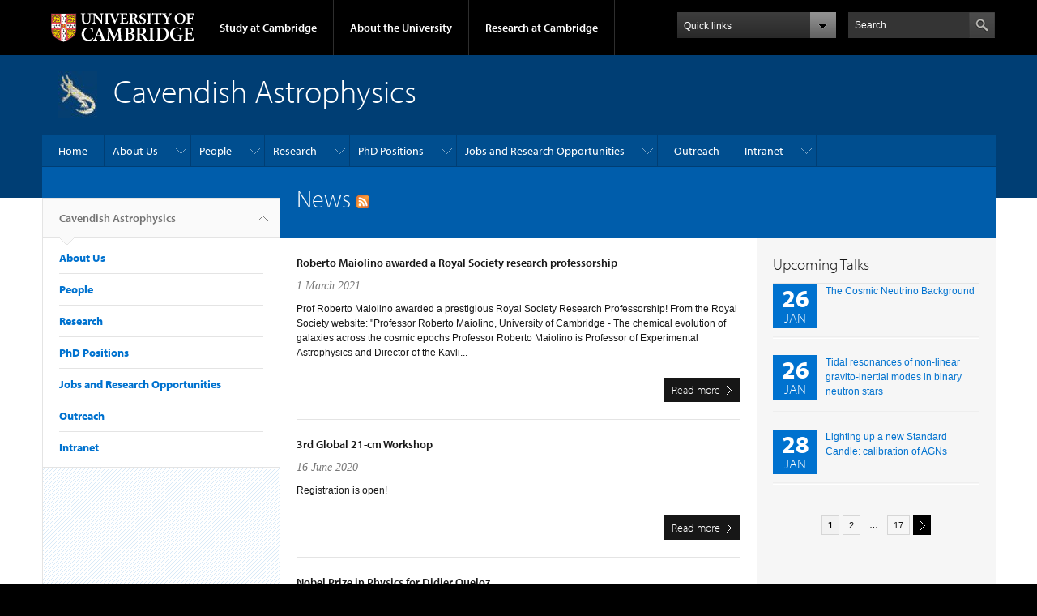

--- FILE ---
content_type: text/html; charset=utf-8
request_url: https://www.astro.phy.cam.ac.uk/news
body_size: 13353
content:
<!DOCTYPE html>

<html xmlns="http://www.w3.org/1999/xhtml" lang="en"
      dir="ltr" 
  xmlns:content="http://purl.org/rss/1.0/modules/content/"
  xmlns:dc="http://purl.org/dc/terms/"
  xmlns:foaf="http://xmlns.com/foaf/0.1/"
  xmlns:og="http://ogp.me/ns#"
  xmlns:rdfs="http://www.w3.org/2000/01/rdf-schema#"
  xmlns:sioc="http://rdfs.org/sioc/ns#"
  xmlns:sioct="http://rdfs.org/sioc/types#"
  xmlns:skos="http://www.w3.org/2004/02/skos/core#"
  xmlns:xsd="http://www.w3.org/2001/XMLSchema#" class="no-js">

<head>

  <meta http-equiv="Content-Type" content="text/html; charset=utf-8" />
<meta http-equiv="X-UA-Compatible" content="IE=edge" />
<link rel="alternate" type="application/rss+xml" title="News" href="https://www.astro.phy.cam.ac.uk/news/feed" />
<link rel="shortcut icon" href="https://www.astro.phy.cam.ac.uk/profiles/cambridge/themes/cambridge_theme/favicon.ico" type="image/vnd.microsoft.icon" />
<link rel="apple-touch-icon" href="https://www.astro.phy.cam.ac.uk/profiles/cambridge/themes/cambridge_theme/apple-touch-icon.png" type="image/png" />
<meta name="generator" content="Drupal 7 (https://www.drupal.org)" />
<link rel="canonical" href="https://www.astro.phy.cam.ac.uk/news" />
<link rel="shortlink" href="https://www.astro.phy.cam.ac.uk/news" />
<meta name="dcterms.title" content="News" />
<meta name="dcterms.type" content="Text" />
<meta name="dcterms.format" content="text/html" />
<meta name="dcterms.identifier" content="https://www.astro.phy.cam.ac.uk/news" />

  <title>News | Cavendish Astrophysics</title>

  <meta name="viewport" content="width=device-width, initial-scale=1.0"/>

  <link type="text/css" rel="stylesheet" href="https://www.astro.phy.cam.ac.uk/sites/default/files/css/css_xE-rWrJf-fncB6ztZfd2huxqgxu4WO-qwma6Xer30m4.css" media="all" />
<link type="text/css" rel="stylesheet" href="https://www.astro.phy.cam.ac.uk/sites/default/files/css/css_P5X0XpKHTEtTapd1lwh0UBSv6-AmcLZIAlHEhsz7Niw.css" media="all" />
<link type="text/css" rel="stylesheet" href="https://www.astro.phy.cam.ac.uk/sites/default/files/css/css_pkzqE4MkAksqW3L1t6uBJ4k2F_Ln6YYitmVOLbsIsnI.css" media="all" />
<link type="text/css" rel="stylesheet" href="https://www.astro.phy.cam.ac.uk/sites/default/files/css/css_TZBLxdg3N2UduQtOE2dgRSFMCkFG-NWJk6_hB1tAgag.css" media="all" />
<link type="text/css" rel="stylesheet" href="https://www.astro.phy.cam.ac.uk/sites/default/files/css/css_tOrivnvnIfcYEjhaEkFUof8YUq8Q0RKAUsumFxLMfsE.css" media="all" />

  <script type="text/javascript" src="//use.typekit.com/hyb5bko.js"></script>
  <script type="text/javascript">try {
      Typekit.load();
    } catch (e) {
    }</script>
  <script type="text/javascript">document.documentElement.className += " js";</script>

</head>

<body class="html not-front not-logged-in no-sidebars page-news campl-theme-1" >

<!--[if lt IE 7]>
<div class="lt-ie9 lt-ie8 lt-ie7">
<![endif]-->
<!--[if IE 7]>
<div class="lt-ie9 lt-ie8">
<![endif]-->
<!--[if IE 8]>
<div class="lt-ie9">
<![endif]-->

<a href="#page-content" class="campl-skipTo">skip to content</a>

<noscript aria-hidden="true"><iframe src="https://www.googletagmanager.com/ns.html?id=GTM-55Z5753D" height="0" width="0" style="display:none;visibility:hidden"></iframe></noscript>


<div class="campl-row campl-global-header">
  <div class="campl-wrap clearfix">
    <div class="campl-header-container campl-column8" id="global-header-controls">
      <a href="https://www.cam.ac.uk" class="campl-main-logo">
        <img alt="University of Cambridge" src="/profiles/cambridge/themes/cambridge_theme/images/interface/main-logo-small.png"/>
      </a>

      <ul class="campl-unstyled-list campl-horizontal-navigation campl-global-navigation clearfix">
        <li>
          <a href="#study-with-us">Study at Cambridge</a>
        </li>
        <li>
          <a href="#about-the-university">About the University</a>
        </li>
        <li>
          <a href="https://www.cam.ac.uk/research?ucam-ref=global-header" class="campl-no-drawer">Research at Cambridge</a>
        </li>
      </ul>
    </div>

    <div class="campl-column2">
      <div class="campl-quicklinks">
      </div>
    </div>

    <div class="campl-column2">

      <div class="campl-site-search" id="site-search-btn">

        <label for="header-search" class="hidden">Search site</label>

        <div class="campl-search-input">
          <form action="https://search.cam.ac.uk/web" method="get">
            <input id="header-search" type="text" title="Search" name="query" value="" placeholder="Search"/>

            
            <input type="image" alt="Search" class="campl-search-submit"
                   src="/profiles/cambridge/themes/cambridge_theme/images/interface/btn-search-header.png"/>
          </form>
        </div>
      </div>

    </div>
  </div>
</div>
<div class="campl-row campl-global-header campl-search-drawer">
  <div class="campl-wrap clearfix">
    <form class="campl-site-search-form" id="site-search-container" action="https://search.cam.ac.uk/web" method="get">
      <div class="campl-search-form-wrapper clearfix">
        <input type="text" class="text" title="Search" name="query" value="" placeholder="Search"/>

        
        <input type="image" alt="Search" class="campl-search-submit"
               src="/profiles/cambridge/themes/cambridge_theme/images/interface/btn-search.png"/>
      </div>
    </form>
  </div>
</div>

<div class="campl-row campl-global-navigation-drawer">

  <div class="campl-wrap clearfix">
    <div class="campl-column12 campl-home-link-container">
      <a href="">Home</a>
    </div>
  </div>
  <div class="campl-wrap clearfix">
    <div class="campl-column12 campl-global-navigation-mobile-list campl-global-navigation-list">
      <div class="campl-global-navigation-outer clearfix" id="study-with-us">
        <ul class="campl-unstyled-list campl-global-navigation-header-container ">
          <li><a href="https://www.cam.ac.uk/study-at-cambridge?ucam-ref=global-header">Study at Cambridge</a></li>
        </ul>
        <div class="campl-column4">
          <ul
            class="campl-global-navigation-container campl-unstyled-list campl-global-navigation-secondary-with-children">
            <li>
              <a href="https://www.undergraduate.study.cam.ac.uk/?ucam-ref=global-header">Undergraduate</a>
              <ul class="campl-global-navigation-tertiary campl-unstyled-list">
                <li>
                  <a href="https://www.undergraduate.study.cam.ac.uk/courses?ucam-ref=global-header">Undergraduate courses</a>
                </li>
                <li>
                  <a href="https://www.undergraduate.study.cam.ac.uk/applying?ucam-ref=global-header">Applying</a>
                </li>
                <li>
                  <a href="https://www.undergraduate.study.cam.ac.uk/events?ucam-ref=global-header">Events and open days</a>
                </li>
                <li>
                  <a href="https://www.undergraduate.study.cam.ac.uk/finance?ucam-ref=global-header">Fees and finance</a>
                </li>
              </ul>
            </li>
          </ul>
        </div>
        <div class="campl-column4">
          <ul
            class="campl-global-navigation-container campl-unstyled-list campl-global-navigation-secondary-with-children">
            <li>
              <a href="https://www.postgraduate.study.cam.ac.uk/?ucam-ref=global-header">Postgraduate</a>
              <ul class="campl-global-navigation-tertiary campl-unstyled-list">
                <li>
                  <a href="https://www.postgraduate.study.cam.ac.uk/courses?ucam-ref=global-header">Postgraduate courses</a>
                </li>
                <li>
                  <a href="https://www.postgraduate.study.cam.ac.uk/application-process/how-do-i-apply?ucam-ref=global-header">How to apply</a>
		</li>
                <li>
                  <a href="https://www.postgraduate.study.cam.ac.uk/events?ucam-ref=global-header">Postgraduate events</a>
                </li>		      
                <li>
		  <a href="https://www.postgraduate.study.cam.ac.uk/funding?ucam-ref=global-header">Fees and funding</a>
		</li>
              </ul>
            </li>
          </ul>
        </div>
        <div class="campl-column4">
          <ul class="campl-global-navigation-container campl-unstyled-list last">
            <li>
              <a href="https://www.internationalstudents.cam.ac.uk/?ucam-ref=global-header">International
                students</a>
            </li>
            <li>
              <a href="https://www.ice.cam.ac.uk/?ucam-ref=global-header">Continuing education</a>
            </li>
            <li>
              <a href="https://www.epe.admin.cam.ac.uk/?ucam-ref=global-header">Executive and professional education</a>
            </li>
            <li>
              <a href="https://www.educ.cam.ac.uk/?ucam-ref=global-header">Courses in education</a>
            </li>
          </ul>
        </div>
      </div>

      <div class="campl-global-navigation-outer clearfix" id="about-the-university">
        <ul class="campl-global-navigation-header-container campl-unstyled-list">
          <li><a href="https://www.cam.ac.uk/about-the-university?ucam-ref=global-header">About the University</a></li>
        </ul>
        <div class="campl-column4">
          <ul class="campl-global-navigation-container campl-unstyled-list">
            <li>
              <a href="https://www.cam.ac.uk/about-the-university/how-the-university-and-colleges-work?ucam-ref=global-header">How the
                University and Colleges work</a>
            </li>
            <li>
              <a href="https://www.cam.ac.uk/about-the-university/term-dates-and-calendars?ucam-ref=global-header">Term dates and calendars</a>
            </li>
            <li>
              <a href="https://www.cam.ac.uk/about-the-university/history?ucam-ref=global-header">History</a>
            </li>
            <li>
              <a href="https://map.cam.ac.uk/?ucam-ref=global-header">Map</a>
            </li>
            <li>
              <a href="https://www.cam.ac.uk/about-the-university/visiting-the-university?ucam-ref=global-header">Visiting the University</a>
            </li>
          </ul>
        </div>
        <div class="campl-column4">
          <ul class="campl-global-navigation-container campl-unstyled-list">
            <li>
              <a href="https://www.cam.ac.uk/about-the-university/annual-reports?ucam-ref=global-header">Annual reports</a>
            </li>
            <li>
              <a href="https://www.equality.admin.cam.ac.uk/?ucam-ref=global-header">Equality and diversity</a>
            </li>
            <li>
              <a href="https://www.cam.ac.uk/news?ucam-ref=global-header">News</a>
            </li>
            <li>
              <a href="https://www.cam.ac.uk/a-global-university?ucam-ref=global-header">A global university</a>
            </li>
          </ul>
        </div>
        <div class="campl-column4">
          <ul class="campl-global-navigation-container campl-unstyled-list">
            <li>
              <a href="https://www.admin.cam.ac.uk/whatson/?ucam-ref=global-header">Events</a>
            </li>
            <li>
              <a href="https://www.cam.ac.uk/public-engagement?ucam-ref=global-header">Public engagement</a>
            </li>
            <li>
              <a href="https://www.jobs.cam.ac.uk/">Jobs</a>
            </li>
            <li>
              <a href="https://www.philanthropy.cam.ac.uk/?ucam-ref=global-header">Give to Cambridge</a>
            </li>
          </ul>
        </div>
      </div>

      <div class="campl-global-navigation-outer clearfix" id="our-research">
        <ul class="campl-global-navigation-header-container campl-unstyled-list">
          <li><a href="">Research at Cambridge</a></li>
        </ul>
      </div>
    </div>

    <ul class="campl-unstyled-list campl-quicklinks-list campl-global-navigation-container ">
      <li>
        <a href="https://www.cam.ac.uk/for-staff?ucam-ref=global-quick-links">For staff</a>
      </li>
      <li>
        <a href="https://www.cambridgestudents.cam.ac.uk/?ucam-ref=global-quick-links">For Cambridge students</a>
      </li>
      <li>
        <a href="https://www.alumni.cam.ac.uk/?ucam-ref=global-quick-links">For alumni</a>
      </li>
	  <li>
        <a href="https://www.research-operations.admin.cam.ac.uk/?ucam-ref=global-quick-links">For our researchers</a>
      </li>
      <li>
        <a href="https://www.cam.ac.uk/business-and-enterprise?ucam-ref=global-quick-links">Business and enterprise</a>
      </li>
      <li>
        <a href="https://www.cam.ac.uk/colleges-and-departments?ucam-ref=global-quick-links">Colleges &amp; departments</a>
      </li>
	  <li>
        <a href="https://www.cam.ac.uk/email-and-phone-search?ucam-ref=global-quick-links">Email &amp; phone search</a>
      </li>
      <li>
        <a href="https://www.philanthropy.cam.ac.uk/?ucam-ref=global-quick-links">Give to Cambridge</a>
      </li>
      <li>
        <a href="https://www.libraries.cam.ac.uk/?ucam-ref=global-quick-links">Libraries</a>
      </li>
      <li>
        <a href="https://www.museums.cam.ac.uk/?ucam-ref=global-quick-links">Museums &amp; collections</a>
      </li>
    </ul>
  </div>
</div>

<div class="campl-row campl-page-header campl-section-page">
  <div class="campl-wrap clearfix">
    <div class="campl-column12">
      <div class="campl-content-container campl-co-branding-container">

        
                          
                  <img src="https://www.astro.phy.cam.ac.uk/sites/default/files/crocodile.jpg" class="campl-co-branding-logo" alt=""/>
        
                  <p class="campl-page-title">
                  Cavendish Astrophysics                            </p>
        
        
      </div>
    </div>
  </div>
</div>

  <div class="campl-row campl-page-header">
    <div class="campl-wrap">
        <div class="region region-horizontal-navigation">
    <div id="block-menu-block-1" class="block block-menu-block">

  
  
  
  <div>
    <div class="menu-block-wrapper menu-block-1 menu-name-main-menu parent-mlid-0 menu-level-1">
  <div class="campl-wrap clearfix campl-local-navigation"><div class="campl-local-navigation-container"><ul class="campl-unstyled-list"><li class="first leaf menu-mlid-289"><a href="/">Home</a></li>
<li class="expanded menu-mlid-5451"><a href="/about">About Us</a><ul class="campl-unstyled-list local-dropdown-menu"><li class="first collapsed menu-mlid-5451"><a href="/about">About Us overview</a></li>
<li class="expanded menu-mlid-5453"><a href="/about/directions-and-contacts">Directions and Contacts</a><ul class="campl-unstyled-list local-dropdown-menu"><li class="first collapsed menu-mlid-5453"><a href="/about/directions-and-contacts">Directions and Contacts overview</a></li>
<li class="leaf menu-mlid-5454"><a href="/about/directions-and-contacts/getting-here">Battcock Centre for Experimental Astrophysics</a></li>
<li class="last leaf menu-mlid-5455"><a href="/about/directions-and-contacts/mrao">MRAO Lord&#039;s Bridge</a></li>
</ul></li>
<li class="leaf menu-mlid-5452"><a href="/about/astronomy-in-cambridge">Astronomy in Cambridge</a></li>
<li class="leaf menu-mlid-5457"><a href="/about/the-battock-centre">The Battcock Centre</a></li>
<li class="last leaf menu-mlid-5456"><a href="/about/history">History</a></li>
</ul></li>
<li class="expanded menu-mlid-5693"><a href="/directory">People</a><ul class="campl-unstyled-list local-dropdown-menu"><li class="first collapsed menu-mlid-5693"><a href="/directory">People overview</a></li>
<li class="leaf menu-mlid-5687"><a href="/directory/faculty" title="Faculty">Faculty</a></li>
<li class="leaf menu-mlid-5688"><a href="/directory/staff" title="Staff/Postdoctoral Fellows">Staff/Postdoctoral Fellows</a></li>
<li class="leaf menu-mlid-5689"><a href="/directory/grad-students" title="Students">Students</a></li>
<li class="leaf menu-mlid-5690"><a href="/directory/emeritus-visitors" title="Emeritus Staff and Visitors">Emeritus Staff and Visitors</a></li>
<li class="leaf menu-mlid-5691"><a href="/directory/previous-emeritus-visitors" title="Previous Emeritus Visitors">Previous Emeritus Visitors</a></li>
<li class="last leaf menu-mlid-5692"><a href="/directory/visitors" title="Visitors">Visitors</a></li>
</ul></li>
<li class="expanded menu-mlid-5481"><a href="/research">Research</a><ul class="campl-unstyled-list local-dropdown-menu"><li class="first collapsed menu-mlid-5481"><a href="/research">Research overview</a></li>
<li class="expanded menu-mlid-5487"><a href="/research/research-activities">Research Activities</a><ul class="campl-unstyled-list local-dropdown-menu"><li class="first collapsed menu-mlid-5487"><a href="/research/research-activities">Research Activities overview</a></li>
<li class="leaf menu-mlid-5488"><a href="/research/research-activities/big-data-exascale-astronomy">Big Data/Exascale Astronomy</a></li>
<li class="leaf menu-mlid-5489"><a href="/research/research-activities/cm-wave-technology">Radio Cosmology</a></li>
<li class="expanded menu-mlid-5491"><a href="/research/research-activities/exoplanets">Exoplanets</a><ul class="menu"><li class="first collapsed menu-mlid-5491"><a href="/research/research-activities/exoplanets">Exoplanets overview</a></li>
<li class="leaf menu-mlid-5498"><a href="/research/research-activities/exoplanets/research-and-instrumentation">Research and Instrumentation</a></li>
<li class="leaf menu-mlid-5497"><a href="/research/research-activities/exoplanets/people">People</a></li>
<li class="last expanded menu-mlid-5493"><a href="/research/research-activities/exoplanets/job-opportunities">Job Opportunities</a><ul class="menu"><li class="first last collapsed menu-mlid-5493"><a href="/research/research-activities/exoplanets/job-opportunities">Job Opportunities overview</a></li>
</ul></li>
</ul></li>
<li class="expanded menu-mlid-5499"><a href="/research/research-activities/extragalactic-group">Galaxy Formation and Evolution</a><ul class="menu"><li class="first collapsed menu-mlid-5499"><a href="/research/research-activities/extragalactic-group">Galaxy Formation and Evolution overview</a></li>
<li class="leaf menu-mlid-5500"><a href="/research/research-activities/extragalactic-group/main-themes-1">Themes</a></li>
<li class="leaf menu-mlid-5502"><a href="/research/research-activities/extragalactic-group/people-1">People</a></li>
<li class="last leaf menu-mlid-5503"><a href="/research/research-activities/extragalactic-group/phd-and-summer-projects">PhD Projects</a></li>
</ul></li>
<li class="leaf menu-mlid-5508"><a href="/research/research-activities/optical-technology">Optical Technology</a></li>
<li class="last leaf menu-mlid-5511"><a href="/research/research-activities/theoretical-cosmology-and-gravitational-physics">Theoretical Cosmology and Gravitational Physics</a></li>
</ul></li>
<li class="expanded menu-mlid-5513"><a href="/research/research-projects">Research Projects</a><ul class="campl-unstyled-list local-dropdown-menu"><li class="first collapsed menu-mlid-5513"><a href="/research/research-projects">Research Projects overview</a></li>
<li class="expanded menu-mlid-5517"><a href="https://www.almaobservatory.org/en/home/" title="">ALMA</a><ul class="menu"><li class="first collapsed menu-mlid-5517"><a href="https://www.almaobservatory.org/en/home/" title="">ALMA overview</a></li>
<li class="last leaf menu-mlid-5665"><a href="/research/research-projects/alma/copy_of_alma">Atacama Large Millimetre Array</a></li>
</ul></li>
<li class="expanded menu-mlid-5514"><a href="/research/research-projects/AMI">AMI</a><ul class="menu"><li class="first collapsed menu-mlid-5514"><a href="/research/research-projects/AMI">AMI overview</a></li>
<li class="leaf menu-mlid-5663"><a href="/research/research-projects/AMI/ami-technical-information">AMI Technical Information</a></li>
<li class="last leaf menu-mlid-5662"><a href="/research/research-projects/AMI/ami-science">AMI Science</a></li>
</ul></li>
<li class="leaf menu-mlid-5286"><a href="http://cheops.unibe.ch">CHEOPS</a></li>
<li class="leaf menu-mlid-5519"><a href="https://www.cavendishradiocosmology.com" title="">CosmoCube</a></li>
<li class="leaf menu-mlid-5287"><a href="http://www.eso.org/public/france/teles-instr/e-elt/">E-ELT</a></li>
<li class="leaf menu-mlid-5524"><a href="https://reionization.org" title="">HERA</a></li>
<li class="leaf menu-mlid-5284"><a href="http://www.jwst.nasa.gov" title="">JWST</a></li>
<li class="leaf menu-mlid-5522"><a href="/research/research-projects/magdalena-ridge-optical-interferometer-mroi">MROI</a></li>
<li class="leaf menu-mlid-5285"><a href="http://www.roe.ac.uk/%7Eciras/MOONS/VLT-MOONS.html">MOONS</a></li>
<li class="leaf menu-mlid-5288"><a href="http://www.ngtransits.org">NGTS</a></li>
<li class="expanded menu-mlid-5527"><a href="/research/research-projects/reach" title="">REACH</a><ul class="menu"><li class="first collapsed menu-mlid-5527"><a href="/research/research-projects/reach" title="">REACH overview</a></li>
<li class="leaf menu-mlid-5676"><a href="/research/research-projects/reach/overview">REACH in a nutshell</a></li>
<li class="leaf menu-mlid-5672"><a href="/research/research-projects/reach/collaboration">Who are we?</a></li>
<li class="leaf menu-mlid-5675"><a href="/research/research-projects/reach/funding">Funding</a></li>
<li class="leaf menu-mlid-5678"><a href="/research/research-projects/reach/science">Science</a></li>
<li class="leaf menu-mlid-5679"><a href="/research/research-projects/reach/technology">Technology</a></li>
<li class="leaf menu-mlid-5671"><a href="/research/research-projects/reach/analysis">Data analysis</a></li>
<li class="leaf menu-mlid-5674"><a href="/research/research-projects/reach/documentation">Papers and public memos</a></li>
<li class="last leaf menu-mlid-5673"><a href="/research/research-projects/reach/contact">Contact us</a></li>
</ul></li>
<li class="last leaf menu-mlid-5289"><a href="https://www.skao.int/en" title="">SKAO</a></li>
</ul></li>
<li class="last expanded menu-mlid-5482"><a href="/research/ResearchFacilities">Research Facilities</a><ul class="campl-unstyled-list local-dropdown-menu"><li class="first collapsed menu-mlid-5482"><a href="/research/ResearchFacilities">Research Facilities overview</a></li>
<li class="expanded menu-mlid-5485"><a href="/research/ResearchFacilities/surveys-and-catalogues">Surveys and Catalogues</a><ul class="menu"><li class="first collapsed menu-mlid-5485"><a href="/research/ResearchFacilities/surveys-and-catalogues">Surveys and Catalogues overview</a></li>
<li class="leaf menu-mlid-5611"><a href="/research/ResearchFacilities/surveys-and-catalogues/6c">6C</a></li>
<li class="leaf menu-mlid-5612"><a href="/research/ResearchFacilities/surveys-and-catalogues/7c">7C</a></li>
<li class="leaf menu-mlid-5613"><a href="/research/ResearchFacilities/surveys-and-catalogues/7c-g">7C(G)</a></li>
<li class="leaf menu-mlid-5614"><a href="/research/ResearchFacilities/surveys-and-catalogues/8c">8C</a></li>
<li class="leaf menu-mlid-5615"><a href="/research/ResearchFacilities/surveys-and-catalogues/9c">9C</a></li>
<li class="leaf menu-mlid-5610"><a href="/research/ResearchFacilities/surveys-and-catalogues/10c">10C</a></li>
<li class="leaf menu-mlid-5616"><a href="/research/ResearchFacilities/surveys-and-catalogues/ami-planck">AMI-Planck</a></li>
<li class="leaf menu-mlid-5617"><a href="/research/ResearchFacilities/surveys-and-catalogues/amigps">AMI Galactic Plane Survey</a></li>
<li class="expanded menu-mlid-5486"><a href="/research/ResearchFacilities/surveys-and-catalogues/gmrt">GMRT</a><ul class="menu"><li class="first collapsed menu-mlid-5486"><a href="/research/ResearchFacilities/surveys-and-catalogues/gmrt">GMRT overview</a></li>
<li class="leaf menu-mlid-5624"><a href="/research/ResearchFacilities/surveys-and-catalogues/gmrt/gmrt-spitzer-fls">GMRT Spitzer FLS</a></li>
<li class="leaf menu-mlid-5621"><a href="/research/ResearchFacilities/surveys-and-catalogues/gmrt/gmrt-elais-n1">GMRT ELAIS-N1</a></li>
<li class="leaf menu-mlid-5623"><a href="/research/ResearchFacilities/surveys-and-catalogues/gmrt/gmrt-lockman-hole">GMRT Lockman Hole</a></li>
<li class="last leaf menu-mlid-5622"><a href="/research/ResearchFacilities/surveys-and-catalogues/gmrt/gmrt-elais-n2">GMRT ELAIS-N2</a></li>
</ul></li>
<li class="leaf menu-mlid-5625"><a href="/research/ResearchFacilities/surveys-and-catalogues/ips">IPS</a></li>
<li class="leaf menu-mlid-5628"><a href="/research/ResearchFacilities/surveys-and-catalogues/variability-studies">Variability studies</a></li>
<li class="last leaf menu-mlid-5281"><a href="http://www.mrao.cam.ac.uk/surveys/snrs/">Galactic SNRs</a></li>
</ul></li>
<li class="expanded menu-mlid-5483"><a href="/research/ResearchFacilities/software-for-astrophyiscs">Software for Astrophysics</a><ul class="menu"><li class="first collapsed menu-mlid-5483"><a href="/research/ResearchFacilities/software-for-astrophyiscs">Software for Astrophysics overview</a></li>
<li class="leaf menu-mlid-5277"><a href="https://github.com/farhanferoz/BAMBI/">Bambi</a></li>
<li class="leaf menu-mlid-5278"><a href="http://ccpforge.cse.rl.ac.uk/gf/project/bayesx/">Bayes-X</a></li>
<li class="leaf menu-mlid-5603"><a href="/research/ResearchFacilities/software-for-astrophyiscs/cosmoclust">CosmoClust</a></li>
<li class="expanded menu-mlid-5484"><a href="/research/ResearchFacilities/software-for-astrophyiscs/cosmonet">CosmoNet</a><ul class="menu"><li class="first collapsed menu-mlid-5484"><a href="/research/ResearchFacilities/software-for-astrophyiscs/cosmonet">CosmoNet overview</a></li>
<li class="last leaf menu-mlid-5605"><a href="/research/ResearchFacilities/software-for-astrophyiscs/cosmonet/cosmonet-downloads">CosmoNet Downloads</a></li>
</ul></li>
<li class="leaf menu-mlid-5606"><a href="/research/ResearchFacilities/software-for-astrophyiscs/madcow">MADCOW</a></li>
<li class="leaf menu-mlid-5279"><a href="https://github.com/farhanferoz/MultiNest/">MultiNest</a></li>
<li class="leaf menu-mlid-5607"><a href="/research/ResearchFacilities/software-for-astrophyiscs/np-camb">NP-CAMB</a></li>
<li class="leaf menu-mlid-5280"><a href="https://github.com/farhanferoz/SkyNet/">SkyNet</a></li>
<li class="leaf menu-mlid-5608"><a href="/research/ResearchFacilities/software-for-astrophyiscs/oifits">OIFITS</a></li>
<li class="last leaf menu-mlid-5602"><a href="/research/ResearchFacilities/software-for-astrophyiscs/bsmem">BSMEM</a></li>
</ul></li>
<li class="last leaf menu-mlid-5275"><a href="http://www.astro.phy.cam.ac.uk/research/research-projects/AMI">Arcminute Microkelvin Imager</a></li>
</ul></li>
</ul></li>
<li class="expanded menu-mlid-5463"><a href="/gradresearch">PhD Positions</a><ul class="campl-unstyled-list local-dropdown-menu"><li class="first collapsed menu-mlid-5463"><a href="/gradresearch">PhD Positions overview</a></li>
<li class="leaf menu-mlid-5556"><a href="/gradresearch/gradresearchareas">Available areas/topics for 2026 Entry</a></li>
<li class="leaf menu-mlid-5557"><a href="/gradresearch/graduate-admission-procedures">Graduate Admission Procedures for 2026 Entry</a></li>
<li class="leaf menu-mlid-5555"><a href="/gradresearch/gradadmissions">Graduate Admissions Timetable for 2026 Entry</a></li>
<li class="last leaf menu-mlid-5561"><a href="/gradresearch/notes-on-funding">Notes on Funding</a></li>
</ul></li>
<li class="expanded menu-mlid-5694"><a href="/jobs-and-research-opportunities">Jobs and Research Opportunities</a><ul class="campl-unstyled-list local-dropdown-menu"><li class="first collapsed menu-mlid-5694"><a href="/jobs-and-research-opportunities">Jobs and Research Opportunities overview</a></li>
<li class="leaf menu-mlid-5696"><a href="/jobs-and-research-opportunities/jobs-and-funded-phd-positions">Jobs</a></li>
<li class="last leaf menu-mlid-5695"><a href="/jobs-and-research-opportunities/summer-and-work-experience-placements">Summer and Work Experience Placements</a></li>
</ul></li>
<li class="leaf menu-mlid-5479"><a href="/outreach">Outreach</a></li>
<li class="last expanded menu-mlid-5471"><a href="/local/administration" title="node/190">Intranet</a><ul class="campl-unstyled-list local-dropdown-menu"><li class="first expanded menu-mlid-5472"><a href="/local/administration">Administration</a><ul class="campl-unstyled-list local-dropdown-menu"><li class="first collapsed menu-mlid-5472"><a href="/local/administration">Administration overview</a></li>
<li class="leaf menu-mlid-5267"><a href="https://phycam.condecosoftware.com/" title="">Meeting Room Bookings</a></li>
<li class="leaf menu-mlid-5268"><a href="http://lw1.cta.phy.private.cam.ac.uk/ooh/index.php?a=view&amp;b=1&amp;c=5&amp;w=y">Out of Hours Register</a></li>
<li class="leaf menu-mlid-5266"><a href="https://www.google.com/calendar/embed?pvttk=7c549932d5955eb89c3e76059db6d3b2&amp;height=600&amp;wkst=1&amp;bgcolor=%23FFFFFF&amp;src=admin@mrao.cam.ac.uk&amp;color=%23A32929&amp;ctz=Europe/London">Group Calendar</a></li>
<li class="leaf menu-mlid-5265"><a href="http://www.mrao.cam.ac.uk/local/administration/absence-diary/">Absence Diary</a></li>
<li class="last leaf menu-mlid-5269"><a href="http://www.finance.admin.cam.ac.uk/policy-and-procedures/financial-regulations">University Financial Regulations</a></li>
</ul></li>
<li class="last expanded menu-mlid-5474"><a href="/local/computing">Computing</a><ul class="campl-unstyled-list local-dropdown-menu"><li class="first last collapsed menu-mlid-5474"><a href="/local/computing">Computing overview</a></li>
</ul></li>
</ul></li>
</ul></div></div></div>
  </div>

</div>
  </div>
    </div>
  </div>


  <div class="campl-row campl-page-header">
    <div class="campl-wrap clearfix campl-page-sub-title campl-recessed-sub-title">
              <div class="campl-column3 campl-spacing-column">
          &nbsp;
        </div>
      
      <div class="campl-column9">
        <div class="campl-content-container clearfix contextual-links-region">
                    <h1 class="campl-sub-title">News <a href="https://www.astro.phy.cam.ac.uk/news/feed" class="feed-icon" title="Subscribe to News"><img typeof="foaf:Image" class="campl-scale-with-grid" src="https://www.astro.phy.cam.ac.uk/misc/feed.png" width="16" height="16" alt="Subscribe to News" /></a></h1>
                  </div>
      </div>
    </div>
  </div>

  <div class="campl-row campl-content
    campl-recessed-content">
    <div class="campl-wrap clearfix">
              <div class="campl-column3">
          <div class="campl-tertiary-navigation">
              <div class="region region-left-navigation">
    <div id="block-menu-block-2" class="block block-menu-block">

  
  
  
  <div>
    <div class="menu-block-wrapper menu-block-2 menu-name-main-menu parent-mlid-0 menu-level-1">
  <div class="campl-tertiary-navigation-structure"><ul class="campl-unstyled-list campl-vertical-breadcrumb"><li class="first leaf menu-mlid-289"><a href="/">Cavendish Astrophysics<span class="campl-vertical-breadcrumb-indicator"></span></a></li></ul><ul class="campl-unstyled-list campl-vertical-breadcrumb-navigation"><li class="expanded menu-mlid-5451"><a href="/about">About Us</a></li>
<li class="expanded menu-mlid-5693"><a href="/directory">People</a></li>
<li class="expanded menu-mlid-5481"><a href="/research">Research</a></li>
<li class="expanded menu-mlid-5463"><a href="/gradresearch">PhD Positions</a></li>
<li class="expanded menu-mlid-5694"><a href="/jobs-and-research-opportunities">Jobs and Research Opportunities</a></li>
<li class="leaf menu-mlid-5479"><a href="/outreach">Outreach</a></li>
<li class="last expanded menu-mlid-5471"><a href="/local/administration" title="node/190">Intranet</a></li>
</ul></div></div>
  </div>

</div>
  </div>
          </div>
        </div>
                            <div class="campl-column6 campl-main-content" id="page-content">

          <div class="">

            
                                      
              <div class="region region-content">
    <div id="block-system-main" class="block block-system">

  
  
  
  <div>
    <div class="view view-news view-id-news view-display-id-page view-dom-id-073786c9461a5f75e2bb4bac2325b51d">
        
  
  
      <div class="view-content">
      

    <div class="views-row views-row-1 views-row-odd views-row-first">
    
<div class="campl-vertical-padding node node-news-article node-teaser"  about="/news/roberto-maiolino-awarded-royal-society-research-professorship" typeof="sioc:Item foaf:Document">
  <div class="campl-horizontal-teaser campl-teaser campl-teaser-border campl-content-container campl-side-padding clearfix">

          <a href="/news/roberto-maiolino-awarded-royal-society-research-professorship">
        <div class="campl-primary-cta teaser-cta-button">Read more<span class="element-invisible"> at:  Roberto Maiolino awarded a Royal Society research professorship</span></div>
    
    
          </a>
    
    <div class="campl-column12">
      <div class="campl-content-container campl-no-padding campl-horizontal-teaser-txt">
                <h3 class='campl-teaser-title'> Roberto Maiolino awarded a Royal Society research professorship</h3>
        <span property="dc:title" content=" Roberto Maiolino awarded a Royal Society research professorship" class="rdf-meta element-hidden"></span>                  <p class="campl-datestamp"><span property="dc:date dc:created" content="2021-03-01T16:24:43+00:00" datatype="xsd:dateTime">1 March 2021</span></p>
                <div class="field field-name-body field-type-text-with-summary field-label-hidden"><div class="field-items"><div class="field-item even" property="content:encoded"><p>Prof Roberto Maiolino awarded a prestigious Royal Society Research Professorship! From the Royal Society website: "Professor Roberto Maiolino, University of Cambridge - The chemical evolution of galaxies across the cosmic epochs Professor Roberto Maiolino is Professor of Experimental Astrophysics and Director of the Kavli...</p></div></div></div>      </div>
    </div>
  </div>
</div>

<div class="campl-content-container campl-side-padding">
  <hr class="campl-teaser-divider">
</div>
  </div>
      <div class="views-row views-row-2 views-row-even">
    
<div class="campl-vertical-padding node node-news-article node-teaser"  about="/news/21cmGlobalWorkshop" typeof="sioc:Item foaf:Document">
  <div class="campl-horizontal-teaser campl-teaser campl-teaser-border campl-content-container campl-side-padding clearfix">

          <a href="/news/21cmGlobalWorkshop">
        <div class="campl-primary-cta teaser-cta-button">Read more<span class="element-invisible"> at: 3rd Global 21-cm Workshop</span></div>
    
    
          </a>
    
    <div class="campl-column12">
      <div class="campl-content-container campl-no-padding campl-horizontal-teaser-txt">
                <h3 class='campl-teaser-title'>3rd Global 21-cm Workshop</h3>
        <span property="dc:title" content="3rd Global 21-cm Workshop" class="rdf-meta element-hidden"></span>                  <p class="campl-datestamp"><span property="dc:date dc:created" content="2020-06-16T12:33:45+01:00" datatype="xsd:dateTime">16 June 2020</span></p>
                <div class="field field-name-body field-type-text-with-summary field-label-hidden"><div class="field-items"><div class="field-item even" property="content:encoded"><p>Registration is open!</p></div></div></div>      </div>
    </div>
  </div>
</div>

<div class="campl-content-container campl-side-padding">
  <hr class="campl-teaser-divider">
</div>
  </div>
      <div class="views-row views-row-3 views-row-odd">
    
<div class="campl-vertical-padding node node-news-article node-teaser"  about="/news/NobelPrize" typeof="sioc:Item foaf:Document">
  <div class="campl-horizontal-teaser campl-teaser campl-teaser-border campl-content-container campl-side-padding clearfix">

          <a href="/news/NobelPrize">
        <div class="campl-primary-cta teaser-cta-button">Read more<span class="element-invisible"> at: Nobel Prize in Physics for Didier Queloz</span></div>
    
    
          </a>
    
    <div class="campl-column12">
      <div class="campl-content-container campl-no-padding campl-horizontal-teaser-txt">
                <h3 class='campl-teaser-title'>Nobel Prize in Physics for Didier Queloz</h3>
        <span property="dc:title" content="Nobel Prize in Physics for Didier Queloz" class="rdf-meta element-hidden"></span>                  <p class="campl-datestamp"><span property="dc:date dc:created" content="2019-10-08T11:30:32+01:00" datatype="xsd:dateTime">8 October 2019</span></p>
                <div class="field field-name-body field-type-text-with-summary field-label-hidden"><div class="field-items"><div class="field-item even" property="content:encoded"><p>Nobel Prize in Physics awarded to Prof Didier Queloz from Cavendish Astrophysics</p></div></div></div>      </div>
    </div>
  </div>
</div>

<div class="campl-content-container campl-side-padding">
  <hr class="campl-teaser-divider">
</div>
  </div>
      <div class="views-row views-row-4 views-row-even">
    
<div class="campl-vertical-padding node node-news-article node-teaser"  about="/news/job_adverts" typeof="sioc:Item foaf:Document">
  <div class="campl-horizontal-teaser campl-teaser campl-teaser-border campl-content-container campl-side-padding clearfix">

          <a href="/news/job_adverts">
        <div class="campl-primary-cta teaser-cta-button">Read more<span class="element-invisible"> at: 2 postdoc positions in the Novel Sensors group!</span></div>
    
    
          </a>
    
    <div class="campl-column12">
      <div class="campl-content-container campl-no-padding campl-horizontal-teaser-txt">
                <h3 class='campl-teaser-title'>2 postdoc positions in the Novel Sensors group!</h3>
        <span property="dc:title" content="2 postdoc positions in the Novel Sensors group!" class="rdf-meta element-hidden"></span>                  <p class="campl-datestamp"><span property="dc:date dc:created" content="2019-03-18T18:23:13+00:00" datatype="xsd:dateTime">18 March 2019</span></p>
                <div class="field field-name-body field-type-text-with-summary field-label-hidden"><div class="field-items"><div class="field-item even" property="content:encoded"><p>See here for more information: http://www.astro.phy.cam.ac.uk/jobs</p></div></div></div>      </div>
    </div>
  </div>
</div>

<div class="campl-content-container campl-side-padding">
  <hr class="campl-teaser-divider">
</div>
  </div>
      <div class="views-row views-row-5 views-row-odd">
    
<div class="campl-vertical-padding node node-news-article node-teaser"  about="/news/first-moons-camera-delivered-and-mounted" typeof="sioc:Item foaf:Document">
  <div class="campl-horizontal-teaser campl-teaser campl-teaser-border campl-content-container campl-side-padding clearfix">

          <a href="/news/first-moons-camera-delivered-and-mounted">
        <div class="campl-primary-cta teaser-cta-button">Read more<span class="element-invisible"> at: First MOONS camera delivered and mounted</span></div>
    
          <div class="campl-column6">
        <div class="campl-content-container campl-horizontal-teaser-img">
          <div class="field field-name-field-image field-type-image field-label-hidden"><div class="field-items"><div class="field-item even"><img typeof="foaf:Image" class="campl-scale-with-grid" src="https://www.astro.phy.cam.ac.uk/sites/default/files/styles/inline/public/media/news/first-moons-camera-delivered-and-mounted.jpg?itok=COL9Bqei" alt="First MOONS camera delivered and mounted" /></div></div></div>        </div>
      </div>
    
          </a>
    
    <div class="campl-column6">
      <div class="campl-content-container  campl-horizontal-teaser-txt">
                <h3 class='campl-teaser-title'>First MOONS camera delivered and mounted</h3>
        <span property="dc:title" content="First MOONS camera delivered and mounted" class="rdf-meta element-hidden"></span>                  <p class="campl-datestamp"><span property="dc:date dc:created" content="2019-03-18T10:30:15+00:00" datatype="xsd:dateTime">18 March 2019</span></p>
                <div class="field field-name-body field-type-text-with-summary field-label-hidden"><div class="field-items"><div class="field-item even" property="content:encoded"><p>The Cavendish Laboratory, together with the Kavli institute for Cosmology and the Institute of Astronomy, is heavily involved in the development of MOONS, the next generation near-IR multi-object spectrograph for ESO's Very Large Telescope in Chile. Cambridge is responsible for designing the optomechanics and assembling...</p></div></div></div>      </div>
    </div>
  </div>
</div>

<div class="campl-content-container campl-side-padding">
  <hr class="campl-teaser-divider">
</div>
  </div>
      <div class="views-row views-row-6 views-row-even">
    
<div class="campl-vertical-padding node node-news-article node-teaser"  about="/news/REACH" typeof="sioc:Item foaf:Document">
  <div class="campl-horizontal-teaser campl-teaser campl-teaser-border campl-content-container campl-side-padding clearfix">

          <a href="/news/REACH">
        <div class="campl-primary-cta teaser-cta-button">Read more<span class="element-invisible"> at: REACH, the Radio Experiment for the Analysis of Cosmic Hydrogen begins its path to unveil the mysteries of the early Universe</span></div>
    
    
          </a>
    
    <div class="campl-column12">
      <div class="campl-content-container campl-no-padding campl-horizontal-teaser-txt">
                <h3 class='campl-teaser-title'>REACH, the Radio Experiment for the Analysis of Cosmic Hydrogen begins its path to unveil the mysteries of the early Universe</h3>
        <span property="dc:title" content="REACH, the Radio Experiment for the Analysis of Cosmic Hydrogen begins its path to unveil the mysteries of the early Universe" class="rdf-meta element-hidden"></span>                  <p class="campl-datestamp"><span property="dc:date dc:created" content="2019-01-20T18:58:36+00:00" datatype="xsd:dateTime">20 January 2019</span></p>
                <div class="field field-name-body field-type-text-with-summary field-label-hidden"><div class="field-items"><div class="field-item even" property="content:encoded"><p>How did the first luminous objects in the sky form? How did they shape the Universe? These are some of the questions REACH will try to answer. The first stars and galaxies formed some time after the epoch of cosmic recombination (when the Cosmic Microwave Background formed ~378,000 years after the Big Bang at a redshift (z...</p></div></div></div>      </div>
    </div>
  </div>
</div>

<div class="campl-content-container campl-side-padding">
  <hr class="campl-teaser-divider">
</div>
  </div>
      <div class="views-row views-row-7 views-row-odd">
    
<div class="campl-vertical-padding node node-news-article node-teaser"  about="/news/research-associate-position-fixed-term-to-work-on-ska1-low-simulations-and-calibration" typeof="sioc:Item foaf:Document">
  <div class="campl-horizontal-teaser campl-teaser campl-teaser-border campl-content-container campl-side-padding clearfix">

          <a href="/news/research-associate-position-fixed-term-to-work-on-ska1-low-simulations-and-calibration">
        <div class="campl-primary-cta teaser-cta-button">Read more<span class="element-invisible"> at: Research Associate position (fixed term) to work on SKA1-LOW simulations and calibration</span></div>
    
    
          </a>
    
    <div class="campl-column12">
      <div class="campl-content-container campl-no-padding campl-horizontal-teaser-txt">
                <h3 class='campl-teaser-title'>Research Associate position (fixed term) to work on SKA1-LOW simulations and calibration</h3>
        <span property="dc:title" content="Research Associate position (fixed term) to work on SKA1-LOW simulations and calibration" class="rdf-meta element-hidden"></span>                  <p class="campl-datestamp"><span property="dc:date dc:created" content="2018-12-18T14:22:37+00:00" datatype="xsd:dateTime">18 December 2018</span></p>
                <div class="field field-name-body field-type-text-with-summary field-label-hidden"><div class="field-items"><div class="field-item even" property="content:encoded"><p>Click here for more details.</p></div></div></div>      </div>
    </div>
  </div>
</div>

<div class="campl-content-container campl-side-padding">
  <hr class="campl-teaser-divider">
</div>
  </div>
      <div class="views-row views-row-8 views-row-even">
    
<div class="campl-vertical-padding node node-news-article node-teaser"  about="/news/knighthood-for-roberto-maiolino" typeof="sioc:Item foaf:Document">
  <div class="campl-horizontal-teaser campl-teaser campl-teaser-border campl-content-container campl-side-padding clearfix">

          <a href="/news/knighthood-for-roberto-maiolino">
        <div class="campl-primary-cta teaser-cta-button">Read more<span class="element-invisible"> at:  Knighthood for Roberto Maiolino</span></div>
    
          <div class="campl-column6">
        <div class="campl-content-container campl-horizontal-teaser-img">
          <div class="field field-name-field-image field-type-image field-label-hidden"><div class="field-items"><div class="field-item even"><img typeof="foaf:Image" class="campl-scale-with-grid" src="https://www.astro.phy.cam.ac.uk/sites/default/files/styles/inline/public/media/news/knighthood-for-roberto-maiolino.jpg?itok=vtpgIT1B" alt=" Knighthood for Roberto Maiolino" /></div></div></div>        </div>
      </div>
    
          </a>
    
    <div class="campl-column6">
      <div class="campl-content-container  campl-horizontal-teaser-txt">
                <h3 class='campl-teaser-title'> Knighthood for Roberto Maiolino</h3>
        <span property="dc:title" content=" Knighthood for Roberto Maiolino" class="rdf-meta element-hidden"></span>                  <p class="campl-datestamp"><span property="dc:date dc:created" content="2018-06-12T11:26:56+01:00" datatype="xsd:dateTime">12 June 2018</span></p>
                <div class="field field-name-body field-type-text-with-summary field-label-hidden"><div class="field-items"><div class="field-item even" property="content:encoded"><p>The President of the Italian Republic has knighted Roberto Maiolino, Director of the Kavli Institute and Professor of Experimental Astrophysics at the Cavendish Laboratory, in the Order of the Star of Italy. The honour was given in recognition of his achievements in multiple areas of astrophysics, his contributions to...</p></div></div></div>      </div>
    </div>
  </div>
</div>

<div class="campl-content-container campl-side-padding">
  <hr class="campl-teaser-divider">
</div>
  </div>
      <div class="views-row views-row-9 views-row-odd">
    
<div class="campl-vertical-padding node node-news-article node-teaser"  about="/news/dr-renske-smit-wins-the-2018-merac-prize-for-the-best-doctoral-thesis-in-observational-astrophysics" typeof="sioc:Item foaf:Document">
  <div class="campl-horizontal-teaser campl-teaser campl-teaser-border campl-content-container campl-side-padding clearfix">

          <a href="/news/dr-renske-smit-wins-the-2018-merac-prize-for-the-best-doctoral-thesis-in-observational-astrophysics">
        <div class="campl-primary-cta teaser-cta-button">Read more<span class="element-invisible"> at: Dr Renske Smit wins The 2018 MERAC Prize for the Best Doctoral Thesis in Observational Astrophysics</span></div>
    
          <div class="campl-column6">
        <div class="campl-content-container campl-horizontal-teaser-img">
          <div class="field field-name-field-image field-type-image field-label-hidden"><div class="field-items"><div class="field-item even"><img typeof="foaf:Image" class="campl-scale-with-grid" src="https://www.astro.phy.cam.ac.uk/sites/default/files/styles/inline/public/media/news/dr-renske-smit-wins-the-2018-merac-prize-for-the-best-doctoral-thesis-in-observational-astrophysics.png?itok=FPJrRT54" alt="Dr Renske Smit wins The 2018 MERAC Prize for the Best Doctoral Thesis in Observational Astrophysics" /></div></div></div>        </div>
      </div>
    
          </a>
    
    <div class="campl-column6">
      <div class="campl-content-container  campl-horizontal-teaser-txt">
                <h3 class='campl-teaser-title'>Dr Renske Smit wins The 2018 MERAC Prize for the Best Doctoral Thesis in Observational Astrophysics</h3>
        <span property="dc:title" content="Dr Renske Smit wins The 2018 MERAC Prize for the Best Doctoral Thesis in Observational Astrophysics" class="rdf-meta element-hidden"></span>                  <p class="campl-datestamp"><span property="dc:date dc:created" content="2018-04-07T19:42:44+01:00" datatype="xsd:dateTime">7 April 2018</span></p>
                <div class="field field-name-body field-type-text-with-summary field-label-hidden"><div class="field-items"><div class="field-item even" property="content:encoded"><p>Dr Smit received the award in recognition of her research into the observational characterisation of the physical properties of the galaxies that formed in the first billion years of cosmic time. Renske Smit's doctoral research focused on the study of very distant galaxies, seen in the first few billion years of cosmic...</p></div></div></div>      </div>
    </div>
  </div>
</div>

<div class="campl-content-container campl-side-padding">
  <hr class="campl-teaser-divider">
</div>
  </div>
      <div class="views-row views-row-10 views-row-even views-row-last">
    
<div class="campl-vertical-padding node node-news-article node-teaser"  about="/news/earliest-galaxies-in-the-universe2019s-history-spun-like-the-milky-way" typeof="sioc:Item foaf:Document">
  <div class="campl-horizontal-teaser campl-teaser campl-teaser-border campl-content-container campl-side-padding clearfix">

          <a href="/news/earliest-galaxies-in-the-universe2019s-history-spun-like-the-milky-way">
        <div class="campl-primary-cta teaser-cta-button">Read more<span class="element-invisible"> at: Earliest galaxies in the Universe’s history spun like the Milky Way</span></div>
    
    
          </a>
    
    <div class="campl-column12">
      <div class="campl-content-container campl-no-padding campl-horizontal-teaser-txt">
                <h3 class='campl-teaser-title'>Earliest galaxies in the Universe’s history spun like the Milky Way</h3>
        <span property="dc:title" content="Earliest galaxies in the Universe’s history spun like the Milky Way" class="rdf-meta element-hidden"></span>                  <p class="campl-datestamp"><span property="dc:date dc:created" content="2018-01-11T14:10:32+00:00" datatype="xsd:dateTime">11 January 2018</span></p>
                <div class="field field-name-body field-type-text-with-summary field-label-hidden"><div class="field-items"><div class="field-item even" property="content:encoded"><p>Artist impression of rotation in a galaxy in the early Universe, credit: Institute of Astronomy, Amanda Smith. Astronomers have looked back to a time soon after the Big Bang, and have discovered swirling gas in some of the earliest galaxies to have formed in the Universe. These ‘newborns’ – observed as they appeared nearly...</p></div></div></div>      </div>
    </div>
  </div>
</div>

<div class="campl-content-container campl-side-padding">
  <hr class="campl-teaser-divider">
</div>
  </div>
  
    </div>
  
      <div class="campl-pagination campl-pagination-centered"><div class="item-list"><ul class="pager"><li class="campl-active first"><span>1</span></li>
<li><a href="/news?page=1">2</a></li>
<li><a href="/news?page=2">3</a></li>
<li><a href="/news?page=3">4</a></li>
<li class="campl-next-li last"><a class="ir campl-pagination-btn campl-next" href="/news?page=1"><span class="campl-arrow-span"></span>next<span class="campl-arrow-span"></span></a></li>
</ul></div></div>  
  
  
  
  
</div>  </div>

</div>
  </div>

          </div>

        </div>
      
      
              <div class="campl-column3 campl-secondary-content ">
            <div class="region region-sidebar">
    <div id="block-views-ucam-talks-block-1" class="block block-views">

  
      <div class="campl-content-container campl-no-bottom-padding">
      <div class="campl-heading-container">
        <h2>Upcoming Talks</h2>
      </div>
    </div>
  
  
  <div>
    <div class="view view-ucam-talks view-id-ucam_talks view-display-id-block_1 view-dom-id-d9ea820674adec06cdcf6fe6026b6090">
        
  
  
      <div class="view-content">
      

    <div class="views-row views-row-1 views-row-odd views-row-first">
    <div id="node-86959" class="node node-ucam-talk clearfix" about="/talk/239956" typeof="sioc:Item foaf:Document">
<div class="talk content campl-side-padding">
<div><div class="campl-highlight-event-item clearfix"><div class="campl-highlight-date-container"><div class="campl-highlight-date"><div class="campl-highlight-day">26</div>Jan</div>
</div><div><p><a href="http://talks.cam.ac.uk/talk/index/239956">The Cosmic Neutrino Background</a></p>
</div></div></div><hr /></div>
</div>
  </div>
      <div class="views-row views-row-2 views-row-even">
    <div id="node-87620" class="node node-ucam-talk clearfix" about="/talk/242461" typeof="sioc:Item foaf:Document">
<div class="talk content campl-side-padding">
<div><div class="campl-highlight-event-item clearfix"><div class="campl-highlight-date-container"><div class="campl-highlight-date"><div class="campl-highlight-day">26</div>Jan</div>
</div><div><p><a href="http://talks.cam.ac.uk/talk/index/242461">Tidal resonances of non-linear gravito-inertial modes in binary neutron stars</a></p>
</div></div></div><hr /></div>
</div>
  </div>
      <div class="views-row views-row-3 views-row-odd views-row-last">
    <div id="node-87654" class="node node-ucam-talk clearfix" about="/talk/242911" typeof="sioc:Item foaf:Document">
<div class="talk content campl-side-padding">
<div><div class="campl-highlight-event-item clearfix"><div class="campl-highlight-date-container"><div class="campl-highlight-date"><div class="campl-highlight-day">28</div>Jan</div>
</div><div><p><a href="http://talks.cam.ac.uk/talk/index/242911">Lighting up a new Standard Candle: calibration of AGNs</a></p>
</div></div></div><hr /></div>
</div>
  </div>
  
    </div>
  
      <div class="campl-pagination campl-pagination-centered"><div class="item-list"><ul class="pager"><li class="campl-active first"><span>1</span></li>
<li><a href="/news?page=1">2</a></li>
<li><span class="campl-elipsis">&hellip;</span></li>
<li><a href="/news?page=16">17</a></li>
<li class="campl-next-li last"><a class="ir campl-pagination-btn campl-next" href="/news?page=1"><span class="campl-arrow-span"></span>next<span class="campl-arrow-span"></span></a></li>
</ul></div></div>  
  
  
  
  
</div>  </div>

</div>
  </div>
        </div>
      
      
    </div>

  </div>

  <div class="campl-row campl-local-footer">
    <div class="campl-wrap clearfix">
      <div class="campl-column3 campl-footer-navigation">
                    <div class="region region-footer-1">
    <div id="block-block-5" class="block block-block campl-content-container campl-navigation-list">

  
      <h3>Contact us</h3>
  
  
  <div class="content">
    <p>Battcock Centre for Experimental Astrophysics<br />
Cavendish Laboratory<br />
JJ Thomson Avenue<br />
Cambridge CB3 0HE</p>
<h3><a href="https://www.astro.phy.cam.ac.uk/privacy-and-cookie-policies">Site Privacy &amp; Cookie Policies</a></h3>
  </div>

</div>
  </div>
              </div>
      <div class="campl-column3 campl-footer-navigation">
                    <div class="region region-footer-2">
    <div id="block-block-7" class="block block-block campl-content-container campl-navigation-list">

  
      <h3>Quick links</h3>
  
  
  <div class="content">
    <div>
<div>
<p><a href="http://www.phy.cam.ac.uk">Cavendish Laboratory</a></p>
<p><a href="http://www.ast.cam.ac.uk">Institute of Astronomy</a></p>
<p><a href="http://www.kicc.cam.ac.uk">Kavli Institute for Cosmology</a></p>
<p><a href="http://www.damtp.cam.ac.uk">DAMTP</a></p>
</div>
</div>
  </div>

</div>
  </div>
              </div>
      <div class="campl-column3 campl-footer-navigation">
                                </div>
      <div class="campl-column3 campl-footer-navigation last">
                                </div>
    </div>
  </div>

<div class="campl-row campl-global-footer">
  <div class="campl-wrap clearfix">
    <div class="campl-column3 campl-footer-navigation">
      <div class="campl-content-container campl-footer-logo">
        <img alt="University of Cambridge" src="/profiles/cambridge/themes/cambridge_theme/images/interface/main-logo-small.png"
             class="campl-scale-with-grid"/>

        <p>&#169; 2026 University of Cambridge</p>
        <ul class="campl-unstyled-list campl-global-footer-links">
          <li>
            <a href="https://www.cam.ac.uk/about-the-university/contact-the-university?ucam-ref=global-footer">Contact the University</a>
          </li>
          <li>
            <a href="https://www.cam.ac.uk/about-this-site/accessibility?ucam-ref=global-footer">Accessibility</a>
          </li>
          <li>
            <a href="https://www.information-compliance.admin.cam.ac.uk/foi?ucam-ref=global-footer">Freedom of information</a>
          </li>
		  <li>
		    <a href="https://www.cam.ac.uk/about-this-site/privacy-policy?ucam-ref=global-footer">Privacy policy and cookies</a>
		  </li>
		  <li>
		    <a href="https://www.governanceandcompliance.admin.cam.ac.uk/governance-and-strategy/anti-slavery-and-anti-trafficking?ucam-ref=global-footer">Statement on Modern Slavery</a>
		  </li>
          <li>
            <a href="https://www.cam.ac.uk/about-this-site/terms-and-conditions?ucam-ref=global-footer">Terms and conditions</a>
          </li>
		  <li>
            <a href="https://www.cam.ac.uk/university-a-z?ucam-ref=global-footer">University A-Z</a>
          </li>
        </ul>
      </div>
    </div>
    <div class="campl-column3 campl-footer-navigation">
      <div class="campl-content-container campl-navigation-list">

        <div class="link-list">
          <h3><a href="https://www.cam.ac.uk/study-at-cambridge?ucam-ref=global-footer">Study at Cambridge</a></h3>
          <ul class="campl-unstyled-list campl-page-children">
            <li>
              <a href="https://www.undergraduate.study.cam.ac.uk/?ucam-ref=global-footer">Undergraduate</a>
            </li>
            <li>
              <a href="https://www.postgraduate.study.cam.ac.uk?ucam-ref=global-footer">Postgraduate</a>
            </li>
            <li>
              <a href="https://www.pace.cam.ac.uk/?ucam-ref=global-footer">Professional and continuing education</a>
            </li>
            <li>
              <a href="https://www.epe.admin.cam.ac.uk/?ucam-ref=global-footer">Executive and professional education</a>
            </li>
            <li>
              <a href="https://www.educ.cam.ac.uk/?ucam-ref=global-footer">Courses in education</a>
            </li>
          </ul>
        </div>
      </div>
    </div>
    <div class="campl-column3 campl-footer-navigation">
      <div class="campl-content-container campl-navigation-list">
        <h3><a href="https://www.cam.ac.uk/about-the-university?ucam-ref=global-footer">About the University</a></h3>
        <ul class="campl-unstyled-list campl-page-children">
          <li>
            <a href="https://www.cam.ac.uk/about-the-university/how-the-university-and-colleges-work?ucam-ref=global-footer">How the University
              and Colleges work</a>
          </li>
		  <li>
            <a href="https://www.philanthropy.cam.ac.uk/give-now?ucam-ref=global-footer">Give to Cambridge</a>
          </li>
		  <li>
            <a href="https://www.jobs.cam.ac.uk">Jobs</a>
          </li>
          <li>
            <a href="https://map.cam.ac.uk/?ucam-ref=global-footer">Map</a>
          </li>
          <li>
            <a href="https://www.cam.ac.uk/about-the-university/visiting-the-university?ucam-ref=global-footer">Visiting the University</a>
          </li>
        </ul>
      </div>
    </div>
    <div class="campl-column3 campl-footer-navigation last">
      <div class="campl-content-container campl-navigation-list">
        <h3><a href="https://www.cam.ac.uk/research?ucam-ref=global-footer">Research at Cambridge</a></h3>
        <ul class="campl-unstyled-list campl-page-children">
          <li>
            <a href="https://www.cam.ac.uk/research/news?ucam-ref=global-footer">Research news</a>
          </li>
		  <li>
            <a href="https://www.cam.ac.uk/research/research-at-cambridge?ucam-ref=global-footer">About research at Cambridge</a>
          </li>
          <li>
            <a href="https://www.cam.ac.uk/public-engagement?ucam-ref=global-footer">Public engagement</a>
          </li>
          <li>
            <a href="https://www.cam.ac.uk/research/spotlight-on?ucam-ref=global-footer">Spotlight on...</a>
          </li>
        </ul>
      </div>
    </div>
  </div>
</div>

<script type="text/javascript" src="https://www.astro.phy.cam.ac.uk/sites/default/files/js/js_o6T7PVUab9ogIXo266EGX1UpGk_cm_1nASwpQML322U.js"></script>
<script type="text/javascript" src="https://www.astro.phy.cam.ac.uk/sites/default/files/js/js_Pt6OpwTd6jcHLRIjrE-eSPLWMxWDkcyYrPTIrXDSON0.js"></script>
<script type="text/javascript" src="https://www.astro.phy.cam.ac.uk/sites/default/files/js/js_LvRGprsJiXJINM9M-UBIXWMLdlhvhSxxTN9QOkhsvwg.js"></script>
<script type="text/javascript" src="https://www.astro.phy.cam.ac.uk/sites/default/files/js/js_0jzZrM_Bf65tlePIOcTyDrVEO4dOvipQblWxMfrHjl8.js"></script>
<script type="text/javascript" src="https://www.astro.phy.cam.ac.uk/sites/default/files/js/js_hQmvjWkSvVwHzs0T3J3hLAECzhAgd20GIxrkuwTotzA.js"></script>
<script type="text/javascript">
<!--//--><![CDATA[//><!--
jQuery.extend(Drupal.settings, {"basePath":"\/","pathPrefix":"","setHasJsCookie":0,"ajaxPageState":{"theme":"cambridge_theme","theme_token":"aNbuOd1g-pCHMSMWiDqYmdWB9ajVKXUJ9vVBE1vwlEc","css":{"modules\/system\/system.base.css":1,"modules\/system\/system.menus.css":1,"modules\/system\/system.messages.css":1,"modules\/system\/system.theme.css":1,"modules\/aggregator\/aggregator.css":1,"profiles\/cambridge\/modules\/contrib\/calendar\/css\/calendar_multiday.css":1,"profiles\/cambridge\/modules\/features\/cambridge_events\/css\/events.css":1,"profiles\/cambridge\/modules\/features\/cambridge_teasers\/css\/teasers.css":1,"profiles\/cambridge\/modules\/contrib\/date\/date_repeat_field\/date_repeat_field.css":1,"modules\/field\/theme\/field.css":1,"modules\/node\/node.css":1,"profiles\/cambridge\/modules\/contrib\/toc_node\/css\/toc_node.css":1,"modules\/user\/user.css":1,"profiles\/cambridge\/modules\/contrib\/views\/css\/views.css":1,"profiles\/cambridge\/modules\/contrib\/ckeditor\/css\/ckeditor.css":1,"profiles\/cambridge\/modules\/contrib\/ctools\/css\/ctools.css":1,"profiles\/cambridge\/libraries\/fancybox\/source\/jquery.fancybox.css":1,"profiles\/cambridge\/modules\/custom\/cambridge_cookie_compliance\/css\/style.css":1,"profiles\/cambridge\/themes\/cambridge_theme\/css\/full-stylesheet.css":1,"profiles\/cambridge\/themes\/cambridge_theme\/css\/drupal.css":1,"profiles\/cambridge\/themes\/cambridge_theme\/css\/falcon.css":1,"public:\/\/css_injector\/css_injector_1.css":1,"public:\/\/css_injector\/css_injector_2.css":1,"public:\/\/css_injector\/css_injector_3.css":1,"public:\/\/css_injector\/css_injector_4.css":1,"public:\/\/css_injector\/css_injector_5.css":1,"public:\/\/css_injector\/css_injector_6.css":1,"public:\/\/css_injector\/css_injector_7.css":1,"public:\/\/css_injector\/css_injector_8.css":1,"public:\/\/css_injector\/css_injector_9.css":1,"public:\/\/css_injector\/css_injector_11.css":1,"public:\/\/css_injector\/css_injector_12.css":1,"public:\/\/css_injector\/css_injector_13.css":1,"public:\/\/css_injector\/css_injector_14.css":1,"public:\/\/css_injector\/css_injector_15.css":1,"public:\/\/css_injector\/css_injector_16.css":1,"public:\/\/css_injector\/css_injector_17.css":1},"js":{"https:\/\/www.astro.phy.cam.ac.uk\/sites\/default\/files\/google_tag\/subdomains_cam_ac_uk\/google_tag.script.js":1,"profiles\/cambridge\/modules\/contrib\/jquery_update\/replace\/jquery\/1.12\/jquery.min.js":1,"misc\/jquery-extend-3.4.0.js":1,"misc\/jquery-html-prefilter-3.5.0-backport.js":1,"misc\/jquery.once.js":1,"misc\/drupal.js":1,"profiles\/cambridge\/modules\/contrib\/jquery_update\/js\/jquery_browser.js":1,"profiles\/cambridge\/modules\/features\/cambridge_teasers\/js\/teasers.js":1,"profiles\/cambridge\/modules\/features\/cambridge_teasers\/js\/jquery.matchHeight-min.js":1,"profiles\/cambridge\/modules\/contrib\/entityreference\/js\/entityreference.js":1,"profiles\/cambridge\/modules\/contrib\/fancybox\/fancybox.js":1,"profiles\/cambridge\/libraries\/fancybox\/source\/jquery.fancybox.pack.js":1,"profiles\/cambridge\/libraries\/fancybox\/lib\/jquery.mousewheel-3.0.6.pack.js":1,"profiles\/cambridge\/themes\/cambridge_theme\/js\/custom.js":1,"profiles\/cambridge\/themes\/cambridge_theme\/js\/libs\/ios-orientationchange-fix.js":1,"profiles\/cambridge\/themes\/cambridge_theme\/js\/libs\/modernizr.js":1,"profiles\/cambridge\/themes\/cambridge_theme\/js\/drupal.js":1}},"fancybox":[]});
//--><!]]>
</script>


<!--[if lte IE 8]>
</div>
<![endif]-->

</body>

</html>
